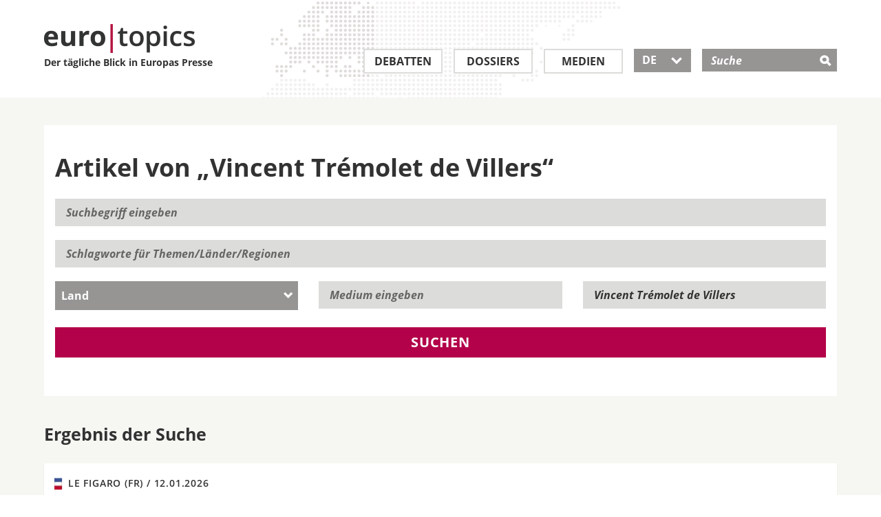

--- FILE ---
content_type: text/html; charset=utf-8
request_url: https://www.eurotopics.net/de/209157/tremolet-de-villers-vincent
body_size: 8268
content:
<!DOCTYPE html>
<html lang="de" dir="ltr">
<head>
<title>Artikel von &bdquo;Vincent Tr&eacute;molet de Villers&ldquo; | eurotopics.net</title>
<link rel="dns-prefetch" href="https://matomo2.bpb.de">
<meta charset="utf-8" />
<meta name="viewport" content="width=device-width, initial-scale=1.0" />
<meta data-dt="domain-time" data-dt-content="eurtopics-1768415822-3e19539d589fe056c1b39fe98797bafe" />
<meta meta="revisit-after" content="1 day" />
<link rel="manifest" href="/asset-manifest.de.json">
<meta name="robots" content="all" />
<meta http-equiv="Content-Type" content="text/html; charset=utf-8" />
<link rel="shortcut icon" href="/favicon.ico" type="image/vnd.microsoft.icon" />

<link rel="canonical" href="https://www.eurotopics.net/de/209157/tremolet-de-villers-vincent" />
<link rel="alternate" hreflang="de" href="https://www.eurotopics.net/de/209157/tremolet-de-villers-vincent" />
<link rel="alternate" hreflang="en" href="https://www.eurotopics.net/en/209157/tremolet-de-villers-vincent" />
<link rel="alternate" hreflang="fr" href="https://www.eurotopics.net/fr/209157/tremolet-de-villers-vincent" />
<link rel="alternate" hreflang="tr" href="https://www.eurotopics.net/tr/209157/tremolet-de-villers-vincent" />
<link rel="alternate" hreflang="ru" href="https://www.eurotopics.net/ru/209157/trmolet-de-villers-vincent" />
<link rel="alternate" type="application/rss+xml" title="eurotopics.net - Der t&auml;gliche Blick in Europas Presse" href="/export/de/rss.xml" />
<meta property="og:type" content="article" />
<meta property="og:site_name" content="eurotopics.net" />
<meta property="fb:app_id" content="401401627071363" />
<meta property="og:url" content="https://www.eurotopics.net/de/209157/tremolet-de-villers-vincent" />
<meta property="og:title" content="Vincent Tr&eacute;molet de Villers" />
<meta property="og:description" content="Artikel von &bdquo;Vincent Tr&eacute;molet de Villers&ldquo;" />
<meta name="description" content="Artikel von &bdquo;Vincent Tr&eacute;molet de Villers&ldquo;" />
<meta property="og:image" content="https://www.eurotopics.net/sites/all/themes/bootstrap_eurotopics/media/images/facebook.jpg?-1768415822" />
<meta property="og:image:url" content="https://www.eurotopics.net/sites/all/themes/bootstrap_eurotopics/media/images/facebook.jpg?-1768415822" />
<meta name="twitter:card" content="summary_large_image" />
<meta name="twitter:image" content="https://www.eurotopics.net/sites/all/themes/bootstrap_eurotopics/media/images/facebook.jpg?-1768415822" />
<meta name="twitter:image:alt" content="Vincent Tr&eacute;molet de Villers" />
<meta property="og:image:width" content="1200" />
<meta property="og:image:height" content="628" />


<!-- HTML5 element support for IE6-8 -->
<!--[if lt IE 9]>
<script src="/cache/html5.js"></script>
<![endif]-->
<script type="text/javascript">
var textOpen    = 'alle aufklappen';
var textClose   = 'alle zuklappen';
</script>
<link type="text/css" rel="stylesheet" href="/sites/default/files/css/css_hfkUWnnW3WSFLxf3eiS8AMnl6xhFDtyHoD3H1N7BKTo.css" media="all" />
    <link rel="preload" href="/sites/all/themes/bootstrap_eurotopics/fonts/open-sans/open-sans-v15-latin_greek_cyrillic_latin-ext_cyrillic-ext_greek-ext-600.woff2" as="font" type="font/woff2" crossorigin>
    <link rel="preload" href="/sites/all/themes/bootstrap_eurotopics/fonts/open-sans/open-sans-v15-latin_greek_cyrillic_latin-ext_cyrillic-ext_greek-ext-regular.woff2" as="font" type="font/woff2" crossorigin>
    <link rel="preload" href="/sites/all/themes/bootstrap_eurotopics/fonts/open-sans/open-sans-v15-latin_greek_cyrillic_latin-ext_cyrillic-ext_greek-ext-700.woff2" as="font" type="font/woff2" crossorigin>
    <link rel="preload" href="/sites/all/themes/bootstrap_eurotopics/fonts/icons/icomoon.woff2" as="font" type="font/woff2" crossorigin>
    
<script defer="defer" src="/sites/default/files/js/js_Pt6OpwTd6jcHLRIjrE-eSPLWMxWDkcyYrPTIrXDSON0.js"></script>
<script defer="defer" src="/sites/default/files/js/js_ZPXYTeSDHDpyia9-iGlDZbhvi0gQEsOM2usDjZ3rv3Y.js"></script>
<script defer="defer" src="/sites/default/files/js/js_lzljvXW_O98rBqSWMwogCpc_mHZKMdtofun4Hu_VbTY.js"></script>
<script defer="defer" src="/sites/default/files/js/js_neJXQIlH_695o61LkFZSkdXyj1WMSYHLBUoxYm1AGy0.js"></script>
<script>window.addEventListener('DOMContentLoaded', function() { jQuery.extend(Drupal.settings, {"basePath":"\/","pathPrefix":"","setHasJsCookie":0,"ajaxPageState":{"theme":"bootstrap_eurotopics","theme_token":"_2ktR9HTKPDLYbNxWtx649NqsnAqc84vYlEIV1TSLnY","js":{"sites\/all\/themes\/bootstrap\/js\/bootstrap.js":1,"sites\/all\/modules\/jquery_update\/replace\/jquery\/1.12\/jquery.min.js":1,"misc\/jquery-extend-3.4.0.js":1,"misc\/jquery-html-prefilter-3.5.0-backport.js":1,"misc\/jquery.once.js":1,"misc\/drupal.js":1,"sites\/all\/modules\/jquery_update\/js\/jquery_browser.js":1,"sites\/all\/modules\/tree_select\/tree_select_explorer.js":1,"public:\/\/languages\/de_ljbDTsSNwowOk67T2yOlY0IuwAIt_JcZI8G-VKBTTYo.js":1,"sites\/all\/themes\/bootstrap_eurotopics\/js\/jquery-migrate-1.2.1.min.js":1,"sites\/all\/themes\/bootstrap_eurotopics\/js\/jquery-ui-custom.min.js":1,"sites\/all\/themes\/bootstrap_eurotopics\/js\/svg4everybody.js":1,"sites\/all\/themes\/bootstrap_eurotopics\/js\/svg4everybody.legacy.js":1,"sites\/all\/themes\/bootstrap_eurotopics\/js\/jquery.dotdotdot.min.js":1,"sites\/all\/themes\/bootstrap_eurotopics\/bootstrap\/js\/affix-npkzth.min-yui.js":1,"sites\/all\/themes\/bootstrap_eurotopics\/bootstrap\/js\/alert-npkzth.min-yui.js":1,"sites\/all\/themes\/bootstrap_eurotopics\/bootstrap\/js\/button-npkzth.min-yui.js":1,"sites\/all\/themes\/bootstrap_eurotopics\/bootstrap\/js\/collapse-npkzth.min-yui.js":1,"sites\/all\/themes\/bootstrap_eurotopics\/bootstrap\/js\/dropdown-npkzth.min-yui.js":1,"sites\/all\/themes\/bootstrap_eurotopics\/bootstrap\/js\/modal-npkzth.min-yui.js":1,"sites\/all\/themes\/bootstrap_eurotopics\/bootstrap\/js\/tooltip-npkzth.min-yui.js":1,"sites\/all\/themes\/bootstrap_eurotopics\/bootstrap\/js\/popover-npkzth.min-yui.js":1,"sites\/all\/themes\/bootstrap_eurotopics\/bootstrap\/js\/scrollspy-npkzth.min-yui.js":1,"sites\/all\/themes\/bootstrap_eurotopics\/bootstrap\/js\/tab-npkzth.min-yui.js":1,"sites\/all\/themes\/bootstrap_eurotopics\/bootstrap\/js\/transition-npkzth.min-yui.js":1,"sites\/all\/themes\/bootstrap_eurotopics\/js\/jquery.cookie.js":1,"sites\/all\/themes\/bootstrap_eurotopics\/js\/main.min-yui.js":1,"sites\/all\/themes\/bootstrap_eurotopics\/js\/newsletter-banner.js":1},"css":{"sites\/all\/themes\/bootstrap_eurotopics\/css\/styles.minified.css":1}},"bootstrap":{"anchorsFix":1,"anchorsSmoothScrolling":1,"formHasError":1,"popoverEnabled":1,"popoverOptions":{"animation":1,"html":0,"placement":"right","selector":"","trigger":"click","triggerAutoclose":1,"title":"","content":"","delay":0,"container":"body"},"tooltipEnabled":1,"tooltipOptions":{"animation":1,"html":0,"placement":"auto left","selector":"","trigger":"hover focus","delay":0,"container":"body"}}});});</script>
<link rel="manifest"  href="/manifest.json" />
<link rel="mask-icon" href="/safari-pinned-tab.svg" color="#da532c" />
</head>
<body class="html not-front not-logged-in no-sidebars page-node page-node- page-node-209157 node-type-autor" >
<div id="skip-link">
<a href="#main-content" class="element-invisible element-focusable">Direkt zum Inhalt</a>
</div>
<header id="navbar" role="banner" class="navbar container navbar-default" style="background-image: url('/sites/all/themes/bootstrap_eurotopics/media/images/world-map.png');">
<div class="wrapper90">
<div class="navbar-header">
<a class="logo pull-left" href="/de/" title="Homepage">
<div class="logo-text">
<img src="/sites/all/themes/bootstrap_eurotopics/media/images/logo.png" alt="Homepage" />
<br>
Der t&auml;gliche Blick in Europas Presse        </div>
</a>

<!-- .btn-navbar is used as the toggle for collapsed navbar content -->
<button type="button" class="navbar-toggle" data-toggle="collapse" data-target=".navbar-collapse">
<span class="sr-only">Toggle navigation</span>
<span class="icon-">&#xe609;</span>
</button>
<!-- .btn-search is used as the toggle for collapsed search field -->
<button type="button" class="search-toggle" data-toggle="collapse" data-target="#mSearch" aria-haspopup="true" aria-expanded="false">
<span class="icon-">&#xe60e;</span>
</button>

</div>
<!-- .header search field / mobile collapse -->
<div class="search-collapse collapse search-collapse-de" id="mSearch">
<div class="header-search-inner" role="search">
<div class="region region-header">
<div id="block-search-form" class="block block-search">
<div class="block-inner">
<div class="content">
<form action="/de/141933/suche" method="get" id="search-block-form" accept-charset="UTF-8">
<div class="container-inline">
<div class="form-item form-type-textfield form-item-search-block-form">
<label class="screen-reader-text" for="search-input">Suche </label>
<input placeholder="Suche" type="text" id="search-input" name="suchwort" value="" size="15" maxlength="128" class="form-text" />
</div>
<div class="form-actions form-wrapper" id="edit-actions">
<input type="hidden" name="typ" value="1" />
<input type="submit" id="edit-submit" name="submit" value="&#xe60e;" class="form-submit icon-">
</div>
</div>
</form>
</div>
</div>
</div>
</div>
</div>
<!-- /#header-right-inner -->
</div>

<div class="navbar-collapse collapse" id="mNavbar">
<nav class="" aria-label="Main menu">
<ul class="menu nav navbar-nav">
<li class="first leaf leaf_large_de" role="presentation">
<a class="" href="/de/3/debatten" title="Debatten">Debatten</a>
</li>
<li class="leaf" role="presentation">
<a class="" href="/de/4/dossiers" title="Dossiers">Dossiers</a>
</li>
<li class="leaf leaf_small_de" role="presentation">
<a class="" href="/de/142186/medien" title="Medien">Medien</a>
</li>
<li class="last leaf lang-select lang-select-de" role="presentation">
<button class="dropdown-toggle ui-selectmenu-button" type="button" id="lang-button" data-toggle="dropdown" aria-haspopup="true" aria-expanded="true">
DE                	   <span class="icon- custom-icon">&#xe604;</span>
</button>

<ul role="listbox" tabindex="0" aria-activedescendant="lang-1" class="dropdown-menu">
<li role="option" id="lang-1">
<a href="/de/209157/tremolet-de-villers-vincent" hreflang="de">DE</a>
</li>
<li role="option" id="lang-2">
<a href="/en/209157/tremolet-de-villers-vincent" hreflang="en">EN</a>
</li>
<li role="option" id="lang-3">
<a href="/fr/209157/tremolet-de-villers-vincent" hreflang="fr">FR</a>
</li>
<li role="option" id="lang-4">
<a href="/tr/209157/tremolet-de-villers-vincent" hreflang="tr">TR</a>
</li>
<li role="option" id="lang-5">
<a href="/ru/209157/trmolet-de-villers-vincent" hreflang="ru">RU</a>
</li>
</ul>
</li>
</ul>
</nav>
</div>
</div>
</header>
<div class="full-width">
<div class="main-container container-fluid">

<header role="banner" id="page-header">

</header> <!-- /#page-header -->
<div class="row">


<section class="col-sm-12">
<!--<a id="main-content"></a>-->

<div style="clear:both"></div>
<div class="wrapper90">
<!-- Skip anchor -->
<a id="main-content"></a>

<div class="search-filter-container clearfix">
<h1 class="block-header">Artikel von &bdquo;Vincent Tr&eacute;molet de Villers&ldquo;</h1>

<form class="form-horizontal" action="/de/141933/suche" name="volltextsuche" id="volltextsuche">
<div class="form-item form-type-textfield form-item-search-block-form">
<label class="element-invisible" for="search-field-1">Suchbegriff eingeben</label>
<input placeholder="Suchbegriff eingeben" type="text" id="search-field-1" name="suchwort" value="" size="15" maxlength="128" class="form-text">
</div>
<div class="form-item form-type-textfield form-item-search-block-form">
<label class="element-invisible" for="search-field-2">Schlagworte</label>
<input placeholder="Schlagworte f&uuml;r Themen/L&auml;nder/Regionen" type="text" id="search-field-2" name="schlagworte" value="" size="15" maxlength="128" class="form-text" onkeyup="mediumAutorAutoselect('schlagworte');" autocomplete="off">
<ul role="listbox" id="schlagworte-pulldown" class="ui-menu ui-widget ui-widget-content ui-corner-bottom" style="display:none;" onmouseout="hidepulldown(this);"></ul>
<input type="hidden" name="schlagworteid" value="209157" />
</div>
<div class="row select-container clearfix">
<div class="form-item form-type-select col-is-4 col-sm-4">
<div class="select-wrapper">
<label for="land" class="select-menu element-hidden"></label>
<select id="land" class="form-control" name="country">
<option value="0" selected="selected" >Land</option><option value="146366">Ägypten</option><option value="146370">Algerien</option><option value="146371">Argentinien</option><option value="146375">Australien</option><option value="146377">Belarus</option><option value="146378">Belgien</option><option value="210659">Benin</option><option value="146380">Bosnien und Herzegowina</option><option value="146381">Brasilien</option><option value="146382">Bulgarien</option><option value="146383">Burkina Faso</option><option value="146384">China</option><option value="146385">Dänemark</option><option value="146386">Deutschland</option><option value="146387">Estland</option><option value="146389">Finnland</option><option value="146390">Frankreich</option><option value="146393">Griechenland</option><option value="146394">Großbritannien</option><option value="146396">Irak</option><option value="146398">Irland</option><option value="146400">Israel</option><option value="146401">Italien</option><option value="149672">Jordanien</option><option value="149673">Kanada</option><option value="146403">Katar</option><option value="146405">Kolumbien</option><option value="146407">Kroatien</option><option value="146410">Lettland</option><option value="146411">Libanon</option><option value="146413">Liechtenstein</option><option value="146414">Litauen</option><option value="146415">Luxemburg</option><option value="146416">Malta</option><option value="146417">Marokko</option><option value="146419">Mexiko</option><option value="146422">Montenegro</option><option value="262203">Namibia</option><option value="146424">Niederlande</option><option value="237249">Nigeria</option><option value="146418">Nordmazedonien</option><option value="146429">Österreich</option><option value="172883">Palästinensische Gebiete</option><option value="146432">Polen</option><option value="146433">Portugal</option><option value="146421">Republik Moldau</option><option value="146434">Rumänien</option><option value="146435">Russland</option><option value="146436">Saudi-Arabien</option><option value="146437">Schweden</option><option value="146438">Schweiz</option><option value="146439">Serbien</option><option value="146441">Slowakei</option><option value="146442">Slowenien</option><option value="146444">Spanien</option><option value="190610">Südkorea</option><option value="146450">Tschechien</option><option value="146451">Türkei</option><option value="146453">Ukraine</option><option value="146454">Ungarn</option><option value="146455">USA</option><option value="146460">Zypern</option>                                                </select>
</div>
</div>
<div class="form-item form-type-textfield form-item-search-block-form col-is-4 col-sm-4">
<label class="element-invisible" for="medium-id">Medium eingeben</label>
<input placeholder="Medium eingeben" type="text" id="medium-id" name="medium" value="" size="15" maxlength="128" class="form-text" onkeyup="mediumAutorAutoselect('medium');" autocomplete="off">
<ul role="listbox" id="medium-pulldown" class="ui-menu ui-widget ui-widget-content ui-corner-bottom" style="display:none;" onmouseout="hidepulldown(this);"></ul>
<input type="hidden" name="mediumid" value="0"  />
</div>
<div class="form-item form-type-textfield form-item-search-block-form col-is-4 col-sm-4">
<label class="element-invisible" for="autor-id">Autor eingeben</label>
<input placeholder="Autor eingeben" type="text" id="autor-id" name="autor" value="Vincent Tr&eacute;molet de Villers" size="15" maxlength="128" class="form-text" onkeyup="mediumAutorAutoselect('autor');" autocomplete="off">
<ul role="listbox" id="autor-pulldown" class="ui-menu ui-widget ui-widget-content ui-corner-bottom" style="display:none;" onmouseout="hidepulldown(this);"></ul>
<input type="hidden" name="autorid" value="209157" />
</div>
</div>


<button type="submit" name="typ" value="1" class="btn search-btn btn-red">Suchen</button>
<input type="hidden" name="jsh" value="0" />
</form>
</div>
<div class="search-result-container">
<h2>Ergebnis der Suche</h2>
<div class="search-result-body"><div class="search-hit media medienlandschaft b-shadow" style="padding:15px;">
<a href="/de/351038/eu-mercosur-freihandelszone-mit-signalwirkung?zitat=350981#zitat350981">
<div class="views-field views-field-media-source">
<span class="field-content">
<div class="media-source-inner">                                <svg class="flag-icon FR">
<use xlink:href="/sites/all/themes/bootstrap_eurotopics/media/images/svg-flag-defs.svg#FR"/>
</svg>
Le Figaro (FR) / <span class="date"> 12.01.2026</span>
</div>
</span>
</div>
<div class="views-field views-field-title">
<h4 class="field-content">Ein Dilemma für Paris</h4>
<p>Macron hat sich für das geringere Übel entschieden, analysiert Le Figaro: Macron war in einer Zwickmühle: entweder Europa folgen und ...</p>
</div>
</a>
</div><div class="search-hit media medienlandschaft b-shadow" style="padding:15px;">
<a href="/de/347080/vom-praesidenten-zum-haeftling-was-zeigt-der-fall-sarkozy?zitat=347055#zitat347055">
<div class="views-field views-field-media-source">
<span class="field-content">
<div class="media-source-inner">                                <svg class="flag-icon FR">
<use xlink:href="/sites/all/themes/bootstrap_eurotopics/media/images/svg-flag-defs.svg#FR"/>
</svg>
Le Figaro (FR) / <span class="date"> 21.10.2025</span>
</div>
</span>
</div>
<div class="views-field views-field-title">
<h4 class="field-content">Der wahre Verlierer ist die Justiz</h4>
<p>Le Figaro sieht Willkür und ideologische Rache bei der Verurteilung am Werk: Selbst seine Gegner erkennen an, dass Nicolas Sarkozy in ...</p>
</div>
</a>
</div><div class="search-hit media medienlandschaft b-shadow" style="padding:15px;">
<a href="/de/346771/rentenreform-ausgesetzt-krise-in-frankreich-beendet?zitat=346762#zitat346762">
<div class="views-field views-field-media-source">
<span class="field-content">
<div class="media-source-inner">                                <svg class="flag-icon FR">
<use xlink:href="/sites/all/themes/bootstrap_eurotopics/media/images/svg-flag-defs.svg#FR"/>
</svg>
Le Figaro (FR) / <span class="date"> 15.10.2025</span>
</div>
</span>
</div>
<div class="views-field views-field-title">
<h4 class="field-content">Ein trauriges Schauspiel</h4>
<p>Le Figaro zeichnet ein düsteres Bild: Man kann sich leicht ausmalen, dass die 14 Milliarden Euro an Steuererhöhungen nur der Anfang eines ...</p>
</div>
</a>
</div><a href="?suchwort=&amp;suchen=Suchen&amp;schlagworte=&amp;country=0&amp;autor=Vincent+Tr%C3%A9molet+de+Villers&amp;autorid=209157&amp;medium=&amp;mediumid=0&amp;start-date=&amp;end-date=&amp;nurzitate=1&amp;typ=1&amp;paginator=1#paginator" id="search-more" class="search-more" onclick="nachLaden(1);return false;">Weitere Ergebnisse anzeigen</a>                </div></div>
</div>
</div><script type="text/javascript">
window.addEventListener('DOMContentLoaded', function() {
jQuery(document).ready(function($){

var $datepicker = $('.datepicker');
$datepicker.each(function() {
$(this).datepicker({
inline: true,
showOtherMonths: true,
dayNamesMin: ["So", "Mo", "Di", "Mi", "Do", "Fr", "Sa"]

});
});

// adjust the datepicker width to the width of input field.
var $datepickerDropdown = $('.ui-datepicker');
var datepickerResize = function() {
var currentWidth = $datepicker.outerWidth();
$datepickerDropdown.width(currentWidth);
};
// call on panel open, important
$('.ui-datepicker, .datepicker').on('click', function() {
datepickerResize();
});
});

/* German initialisation for the jQuery UI date picker plugin. */
/* Written by Milian Wolff (mail@milianw.de). */
( function( factory ) {
if ( typeof define === "function" && define.amd ) {

// AMD. Register as an anonymous module.
define( [ "../widgets/datepicker" ], factory );
} else {

// Browser globals
factory( jQuery.datepicker );
}
}( function( datepicker ) {


datepicker.regional.de = {
closeText: "Schlie_en",
prevText: "&#x3C;Zur|ck",
nextText: "Vor&#x3E;",
currentText: "Heute",
monthNames: [ "Januar","Februar","März","April","Mai","Juni",
"Juli","August","September","Oktober","November","Dezember" ],
monthNamesShort: [ "Jan","Feb","Mdr","Apr","Mai","Jun",
"Jul","Aug","Sep","Okt","Nov","Dez" ],
dayNames: [ "Sonntag","Montag","Dienstag","Mittwoch","Donnerstag","Freitag","Samstag" ],
dayNamesShort: [ "So","Mo","Di","Mi","Do","Fr","Sa" ],
dayNamesMin: [ "So","Mo","Di","Mi","Do","Fr","Sa" ],
weekHeader: "KW",
dateFormat: "dd.mm.yy",
firstDay: 1,
isRTL: false,
showMonthAfterYear: false,
yearSuffix: "" };
datepicker.setDefaults( datepicker.regional.de );
return datepicker.regional.de;

} ) );

jQuery("#volltextsuche" ).click(function() {
if (openElement!=null) {
openElement.hide();
openElement = null;
}
});
}); // Ende defer

</script>

<script type="text/javascript">
mediumLastValue = '';
openElement = null;

function nachLaden(page) {
ajaxUrl = '/ajax/157695?language=de';

param = location.search.split('#');
param2 = param[0].split('?');
ajaxUrl += '&paginator='+page+'&'+param2[1];
//alert(param2[1]);
jQuery.get(ajaxUrl, function( dataObject ) {
jQuery("#search-more").replaceWith(dataObject);
});
}

document.forms["volltextsuche"].elements['jsh'].value=1;

function mediumAutorAutoselect(pField) {
mediumUrl = '/ajax/157127?language=de&'+pField+'=';
textValue = document.forms["volltextsuche"].elements[pField].value;
if (textValue != '') {
if (textValue != mediumLastValue) {
// ID Zuruecksetzen, wenn der Text geaendert wird
document.forms["volltextsuche"].elements[pField+'id'].value = 0;
searchText = textValue;
if (searchText != '') {
/*if (searchText.length >= mediumLastValue.length) {*/
jQuery.get(mediumUrl + searchText, function( dataObject ) {
spanText = '';
//lNr = 0;
for(var key in dataObject){
lNid = dataObject[key]['id'];
spanText += '<li role="option" id="'+pField+'vorschlag'+lNid+'" class="ui-menu-item ui-autoselect" onclick="mediumAutorAutoselectOnclick(\''+pField+'\','+lNid+')">' + dataObject[key]['title'] +'</li>';
}
if (spanText == '') {
jQuery("#"+pField+"-pulldown").html('');
} else {
jQuery("#"+pField+"-pulldown").html(spanText);
}
jQuery("#"+pField+"-pulldown").show();
openElement = jQuery("#"+pField+"-pulldown");
});
//}
mediumLastValue = textValue;
}
} else {
jQuery("#"+pField+"-pulldown").show();
}
} else {
document.forms["volltextsuche"].elements[pField+'id'].value = 0;
jQuery("#"+pField+"-pulldown").hide();
openElement = null;
mediumLastValue = '';
}
}

function mediumAutorAutoselectOnclick(pField,lNid) {
mediumTitel   = jQuery('#'+pField+'vorschlag'+lNid).html();
mediumNid    = lNid;
document.forms["volltextsuche"].elements[pField].value = mediumTitel;
document.forms["volltextsuche"].elements[pField+'id'].value = mediumNid;

jQuery("#"+pField+"-pulldown").hide();
}

function hidepulldown(pElementObject) {
// Hover Autocomplete
pe =jQuery(pElementObject).parent();
if (!pe.is(':hover')) {
if (!jQuery(pElementObject).is(':hover')) {
jQuery(pElementObject).hide();
openElement = null;
}
}
}



</script>          </section>


</div>
</div>
</div>

<footer class="footer">
<div class="follow">
<div class="wrapper90">
<div class="container-fluid">
<div class="row">
<div class="col col-sm-3 col-xs-6">
<div class="bpb">
<span class="titel">Ein Projekt der</span>
<a target="_blank" rel="noopener" href="http://www.bpb.de"><span class="icon-">&#xe611;</span></a>
</div>
</div>
<div class="col col-sm-3 col-xs-6">
<span class="titel">Folgen Sie uns auf</span>
<ul class="social-media">
<li class="first leaf">
<a target="_blank" rel="noopener" href="https://www.facebook.com/eurotopics.de">
<span aria-hidden="true" class="icon-">&#xe610;</span>
<span class="screen-reader-text">Facebook</span>
</a>
</li>
<li class="leaf last">
<a target="_blank" rel="noopener" href="https://twitter.com/eurotopics">
<span aria-hidden="true" class="icon-">&#xe60f;</span>
<span class="screen-reader-text">Twitter</span>
</a>
</li>
</ul>
</div>
<div class="col col-sm-6 col-xs-12">
<div class="subscribe">
<span class="titel">Presseschau abonnieren</span>
<p>Bleiben Sie informiert und abonnieren Sie unsere kostenlose Presseschau.</p>
<form class="clearfix" action="/de/148340/newsletter" method="post">
<input type="hidden" name="abo" value="1" />
<input type="hidden" name="texthtml" value="1" />
<input type="hidden" name="repost" value="1" />
<div>
<label for="email-submit-footer" class="screen-reader-text">Presseschau abonnieren</label>
<input type="text" name="email" id="email-submit-footer" class="input" placeholder="E-Mail" />
<button type="submit" class="submit btn"><span class="icon-">&#xe600;</span></button>
<input type="hidden" name="abo" value="1" />
</div>
</form>
</div>
</div>
</div>
</div>
</div>
</div>
<div class="footer-menu">
<div class="wrapper90">
<div class="container-fluid">
<nav>
<div class="row clearfix">
<div class="col col-xs-6">	        		            <ul class="menu nav">
<li class="first leaf">
<a title="Debatten" href="/de/3/debatten">Debatten</a>
</li>
<li class="leaf">
<a title="Dossiers" href="/de/4/dossiers">Dossiers</a>
</li>
<li class="leaf">
<a title="Medien" href="/de/142186/medien">Medien</a>
</li>
<li class="first leaf">
<a title="Abonnement" href="/de/148340/newsletter">Abonnement</a>
</li>
<li class="last leaf">
<a title="RSS" href="/de/149399/rss">RSS</a>
</li>
</ul>
</div>
<div class="col col-xs-6">
<ul class="menu nav">
<li class="first leaf">
<a title="&Uuml;ber euro|topics" href="/de/149270/der-taegliche-blick-in-europas-presse">&Uuml;ber euro|topics</a>
</li>
<li class="first leaf">
<a title="Beirat" href="/de/142185/beirat">Beirat</a>
</li>
<li class="first leaf">
<a title="Unsere Korrespondenten und &Uuml;bersetzer" href="/de/149269/korrespondenten-uebersetzer-und-community-manager">Unsere Korrespondenten und &Uuml;bersetzer</a>
</li>
<li class="leaf">
<a title="Kontakt" href="/de/149271/kontakt">Kontakt</a>
</li>
<li class="leaf">
<a title="Impressum" href="/de/149268/impressum">Impressum</a>
</li>
<li class="leaf">
<a title="Datenschutzerkl&auml;rung" href="/de/149268/impressum#datenschutz">Datenschutzerkl&auml;rung</a>
</li>	        		            </ul>
</div>
<div class="col col-is-6">
</div>
</div>
</nav>
</div>

</div>
</div>


<div class="newsletter-banner-mobil" style="display:none">
<div class="newsletter-banner-mobil-close"><a href="#" class="newsletter-banner-mobil-close">&nbsp;</a></div>
<div class="newsletter-banner-mobil-background">&nbsp;
</div>
<div class="newsletter-banner-mobil-content">
<div class="newsletter-banner-mobil-content-clickout">
<a href="/de/148340/newsletter?nb=mobil&nl=de">Presseschau abonnieren</a>
</div>
</div>
</div>

<div class="newsletter-banner-desktop" style="display:none">
<div class="newsletter-banner-desktop-close"><a href="#" class="newsletter-banner-desktop-close">&nbsp;</a></div>
<h3 class="h3-newsletter">Verfolgen Sie Europas Debatten</h3>
<!--<span class="titel">Presseschau abonnieren:</span>//-->
<p>Abonnieren Sie die Presseschau als kostenlosen Newsletter</p>
<form class="clearfix" action="/de/148340/newsletter?nb=desktop&nl=de" method="post">
<input name="abo" value="1" type="hidden">
<input name="texthtml" value="1" type="hidden">
<!--<input type="hidden" name="repost" value="1" />//-->
<label for="email-submit" class="element-invisible"></label>
<input name="email" id="email-submit" class="input" placeholder="E-Mail" type="email">
<button type="submit" class="submit btn newsletter-banner-desktop-clickout"><span class="icon-">&#xe600;</span></button>
</form>
</div>

</footer>
<footer class="footer container">
</footer>

<script defer="defer" src="/sites/default/files/js/js_MRdvkC2u4oGsp5wVxBG1pGV5NrCPW3mssHxIn6G9tGE.js"></script>
<!-- Matomo -->
<script type="text/javascript">
  var _paq = _paq || [];
  _paq.push(["setDomains", ["*.eurotopics.net"]]);
  _paq.push(['trackPageView']);
  _paq.push(['enableLinkTracking']);
  _paq.push(["disableCookies"]);
  
  (function() {
    var u="https://matomo2.bpb.de/";
    _paq.push(['setTrackerUrl', u+'matomo.php']);
    _paq.push(['setSiteId', 15]);
    var d=document, g=d.createElement('script'), s=d.getElementsByTagName('script')[0];
    g.type='text/javascript'; g.async=true; g.defer=true; g.src=u+'piwik.js'; s.parentNode.insertBefore(g,s);
  })();
</script>
<noscript><p><img src="https://piwik.bpb.de/piwik.php?idsite=15" style="border:0;" alt="" /></p></noscript>
<!-- End Matomo Code -->
</body>
</html>



